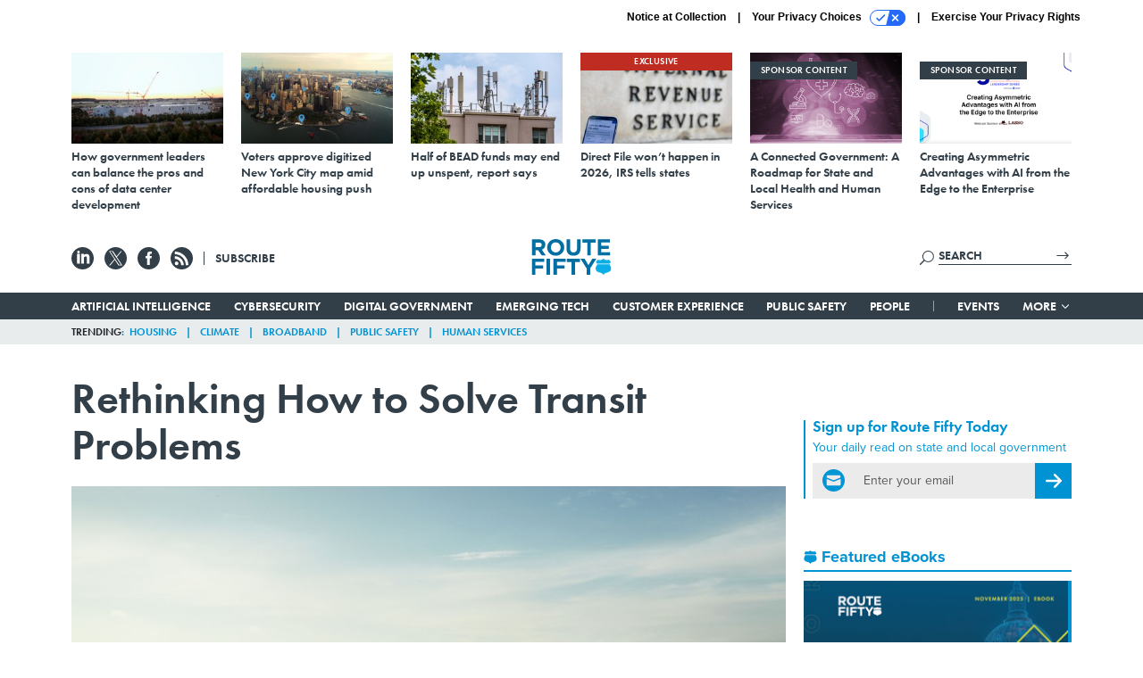

--- FILE ---
content_type: text/html; charset=utf-8
request_url: https://www.google.com/recaptcha/api2/anchor?ar=1&k=6LdOl7YqAAAAABKtsfQAMJd68i9_0s1IP1QM3v7N&co=aHR0cHM6Ly93d3cucm91dGUtZmlmdHkuY29tOjQ0Mw..&hl=en&v=PoyoqOPhxBO7pBk68S4YbpHZ&size=normal&anchor-ms=20000&execute-ms=30000&cb=ulf1kblu8adh
body_size: 49486
content:
<!DOCTYPE HTML><html dir="ltr" lang="en"><head><meta http-equiv="Content-Type" content="text/html; charset=UTF-8">
<meta http-equiv="X-UA-Compatible" content="IE=edge">
<title>reCAPTCHA</title>
<style type="text/css">
/* cyrillic-ext */
@font-face {
  font-family: 'Roboto';
  font-style: normal;
  font-weight: 400;
  font-stretch: 100%;
  src: url(//fonts.gstatic.com/s/roboto/v48/KFO7CnqEu92Fr1ME7kSn66aGLdTylUAMa3GUBHMdazTgWw.woff2) format('woff2');
  unicode-range: U+0460-052F, U+1C80-1C8A, U+20B4, U+2DE0-2DFF, U+A640-A69F, U+FE2E-FE2F;
}
/* cyrillic */
@font-face {
  font-family: 'Roboto';
  font-style: normal;
  font-weight: 400;
  font-stretch: 100%;
  src: url(//fonts.gstatic.com/s/roboto/v48/KFO7CnqEu92Fr1ME7kSn66aGLdTylUAMa3iUBHMdazTgWw.woff2) format('woff2');
  unicode-range: U+0301, U+0400-045F, U+0490-0491, U+04B0-04B1, U+2116;
}
/* greek-ext */
@font-face {
  font-family: 'Roboto';
  font-style: normal;
  font-weight: 400;
  font-stretch: 100%;
  src: url(//fonts.gstatic.com/s/roboto/v48/KFO7CnqEu92Fr1ME7kSn66aGLdTylUAMa3CUBHMdazTgWw.woff2) format('woff2');
  unicode-range: U+1F00-1FFF;
}
/* greek */
@font-face {
  font-family: 'Roboto';
  font-style: normal;
  font-weight: 400;
  font-stretch: 100%;
  src: url(//fonts.gstatic.com/s/roboto/v48/KFO7CnqEu92Fr1ME7kSn66aGLdTylUAMa3-UBHMdazTgWw.woff2) format('woff2');
  unicode-range: U+0370-0377, U+037A-037F, U+0384-038A, U+038C, U+038E-03A1, U+03A3-03FF;
}
/* math */
@font-face {
  font-family: 'Roboto';
  font-style: normal;
  font-weight: 400;
  font-stretch: 100%;
  src: url(//fonts.gstatic.com/s/roboto/v48/KFO7CnqEu92Fr1ME7kSn66aGLdTylUAMawCUBHMdazTgWw.woff2) format('woff2');
  unicode-range: U+0302-0303, U+0305, U+0307-0308, U+0310, U+0312, U+0315, U+031A, U+0326-0327, U+032C, U+032F-0330, U+0332-0333, U+0338, U+033A, U+0346, U+034D, U+0391-03A1, U+03A3-03A9, U+03B1-03C9, U+03D1, U+03D5-03D6, U+03F0-03F1, U+03F4-03F5, U+2016-2017, U+2034-2038, U+203C, U+2040, U+2043, U+2047, U+2050, U+2057, U+205F, U+2070-2071, U+2074-208E, U+2090-209C, U+20D0-20DC, U+20E1, U+20E5-20EF, U+2100-2112, U+2114-2115, U+2117-2121, U+2123-214F, U+2190, U+2192, U+2194-21AE, U+21B0-21E5, U+21F1-21F2, U+21F4-2211, U+2213-2214, U+2216-22FF, U+2308-230B, U+2310, U+2319, U+231C-2321, U+2336-237A, U+237C, U+2395, U+239B-23B7, U+23D0, U+23DC-23E1, U+2474-2475, U+25AF, U+25B3, U+25B7, U+25BD, U+25C1, U+25CA, U+25CC, U+25FB, U+266D-266F, U+27C0-27FF, U+2900-2AFF, U+2B0E-2B11, U+2B30-2B4C, U+2BFE, U+3030, U+FF5B, U+FF5D, U+1D400-1D7FF, U+1EE00-1EEFF;
}
/* symbols */
@font-face {
  font-family: 'Roboto';
  font-style: normal;
  font-weight: 400;
  font-stretch: 100%;
  src: url(//fonts.gstatic.com/s/roboto/v48/KFO7CnqEu92Fr1ME7kSn66aGLdTylUAMaxKUBHMdazTgWw.woff2) format('woff2');
  unicode-range: U+0001-000C, U+000E-001F, U+007F-009F, U+20DD-20E0, U+20E2-20E4, U+2150-218F, U+2190, U+2192, U+2194-2199, U+21AF, U+21E6-21F0, U+21F3, U+2218-2219, U+2299, U+22C4-22C6, U+2300-243F, U+2440-244A, U+2460-24FF, U+25A0-27BF, U+2800-28FF, U+2921-2922, U+2981, U+29BF, U+29EB, U+2B00-2BFF, U+4DC0-4DFF, U+FFF9-FFFB, U+10140-1018E, U+10190-1019C, U+101A0, U+101D0-101FD, U+102E0-102FB, U+10E60-10E7E, U+1D2C0-1D2D3, U+1D2E0-1D37F, U+1F000-1F0FF, U+1F100-1F1AD, U+1F1E6-1F1FF, U+1F30D-1F30F, U+1F315, U+1F31C, U+1F31E, U+1F320-1F32C, U+1F336, U+1F378, U+1F37D, U+1F382, U+1F393-1F39F, U+1F3A7-1F3A8, U+1F3AC-1F3AF, U+1F3C2, U+1F3C4-1F3C6, U+1F3CA-1F3CE, U+1F3D4-1F3E0, U+1F3ED, U+1F3F1-1F3F3, U+1F3F5-1F3F7, U+1F408, U+1F415, U+1F41F, U+1F426, U+1F43F, U+1F441-1F442, U+1F444, U+1F446-1F449, U+1F44C-1F44E, U+1F453, U+1F46A, U+1F47D, U+1F4A3, U+1F4B0, U+1F4B3, U+1F4B9, U+1F4BB, U+1F4BF, U+1F4C8-1F4CB, U+1F4D6, U+1F4DA, U+1F4DF, U+1F4E3-1F4E6, U+1F4EA-1F4ED, U+1F4F7, U+1F4F9-1F4FB, U+1F4FD-1F4FE, U+1F503, U+1F507-1F50B, U+1F50D, U+1F512-1F513, U+1F53E-1F54A, U+1F54F-1F5FA, U+1F610, U+1F650-1F67F, U+1F687, U+1F68D, U+1F691, U+1F694, U+1F698, U+1F6AD, U+1F6B2, U+1F6B9-1F6BA, U+1F6BC, U+1F6C6-1F6CF, U+1F6D3-1F6D7, U+1F6E0-1F6EA, U+1F6F0-1F6F3, U+1F6F7-1F6FC, U+1F700-1F7FF, U+1F800-1F80B, U+1F810-1F847, U+1F850-1F859, U+1F860-1F887, U+1F890-1F8AD, U+1F8B0-1F8BB, U+1F8C0-1F8C1, U+1F900-1F90B, U+1F93B, U+1F946, U+1F984, U+1F996, U+1F9E9, U+1FA00-1FA6F, U+1FA70-1FA7C, U+1FA80-1FA89, U+1FA8F-1FAC6, U+1FACE-1FADC, U+1FADF-1FAE9, U+1FAF0-1FAF8, U+1FB00-1FBFF;
}
/* vietnamese */
@font-face {
  font-family: 'Roboto';
  font-style: normal;
  font-weight: 400;
  font-stretch: 100%;
  src: url(//fonts.gstatic.com/s/roboto/v48/KFO7CnqEu92Fr1ME7kSn66aGLdTylUAMa3OUBHMdazTgWw.woff2) format('woff2');
  unicode-range: U+0102-0103, U+0110-0111, U+0128-0129, U+0168-0169, U+01A0-01A1, U+01AF-01B0, U+0300-0301, U+0303-0304, U+0308-0309, U+0323, U+0329, U+1EA0-1EF9, U+20AB;
}
/* latin-ext */
@font-face {
  font-family: 'Roboto';
  font-style: normal;
  font-weight: 400;
  font-stretch: 100%;
  src: url(//fonts.gstatic.com/s/roboto/v48/KFO7CnqEu92Fr1ME7kSn66aGLdTylUAMa3KUBHMdazTgWw.woff2) format('woff2');
  unicode-range: U+0100-02BA, U+02BD-02C5, U+02C7-02CC, U+02CE-02D7, U+02DD-02FF, U+0304, U+0308, U+0329, U+1D00-1DBF, U+1E00-1E9F, U+1EF2-1EFF, U+2020, U+20A0-20AB, U+20AD-20C0, U+2113, U+2C60-2C7F, U+A720-A7FF;
}
/* latin */
@font-face {
  font-family: 'Roboto';
  font-style: normal;
  font-weight: 400;
  font-stretch: 100%;
  src: url(//fonts.gstatic.com/s/roboto/v48/KFO7CnqEu92Fr1ME7kSn66aGLdTylUAMa3yUBHMdazQ.woff2) format('woff2');
  unicode-range: U+0000-00FF, U+0131, U+0152-0153, U+02BB-02BC, U+02C6, U+02DA, U+02DC, U+0304, U+0308, U+0329, U+2000-206F, U+20AC, U+2122, U+2191, U+2193, U+2212, U+2215, U+FEFF, U+FFFD;
}
/* cyrillic-ext */
@font-face {
  font-family: 'Roboto';
  font-style: normal;
  font-weight: 500;
  font-stretch: 100%;
  src: url(//fonts.gstatic.com/s/roboto/v48/KFO7CnqEu92Fr1ME7kSn66aGLdTylUAMa3GUBHMdazTgWw.woff2) format('woff2');
  unicode-range: U+0460-052F, U+1C80-1C8A, U+20B4, U+2DE0-2DFF, U+A640-A69F, U+FE2E-FE2F;
}
/* cyrillic */
@font-face {
  font-family: 'Roboto';
  font-style: normal;
  font-weight: 500;
  font-stretch: 100%;
  src: url(//fonts.gstatic.com/s/roboto/v48/KFO7CnqEu92Fr1ME7kSn66aGLdTylUAMa3iUBHMdazTgWw.woff2) format('woff2');
  unicode-range: U+0301, U+0400-045F, U+0490-0491, U+04B0-04B1, U+2116;
}
/* greek-ext */
@font-face {
  font-family: 'Roboto';
  font-style: normal;
  font-weight: 500;
  font-stretch: 100%;
  src: url(//fonts.gstatic.com/s/roboto/v48/KFO7CnqEu92Fr1ME7kSn66aGLdTylUAMa3CUBHMdazTgWw.woff2) format('woff2');
  unicode-range: U+1F00-1FFF;
}
/* greek */
@font-face {
  font-family: 'Roboto';
  font-style: normal;
  font-weight: 500;
  font-stretch: 100%;
  src: url(//fonts.gstatic.com/s/roboto/v48/KFO7CnqEu92Fr1ME7kSn66aGLdTylUAMa3-UBHMdazTgWw.woff2) format('woff2');
  unicode-range: U+0370-0377, U+037A-037F, U+0384-038A, U+038C, U+038E-03A1, U+03A3-03FF;
}
/* math */
@font-face {
  font-family: 'Roboto';
  font-style: normal;
  font-weight: 500;
  font-stretch: 100%;
  src: url(//fonts.gstatic.com/s/roboto/v48/KFO7CnqEu92Fr1ME7kSn66aGLdTylUAMawCUBHMdazTgWw.woff2) format('woff2');
  unicode-range: U+0302-0303, U+0305, U+0307-0308, U+0310, U+0312, U+0315, U+031A, U+0326-0327, U+032C, U+032F-0330, U+0332-0333, U+0338, U+033A, U+0346, U+034D, U+0391-03A1, U+03A3-03A9, U+03B1-03C9, U+03D1, U+03D5-03D6, U+03F0-03F1, U+03F4-03F5, U+2016-2017, U+2034-2038, U+203C, U+2040, U+2043, U+2047, U+2050, U+2057, U+205F, U+2070-2071, U+2074-208E, U+2090-209C, U+20D0-20DC, U+20E1, U+20E5-20EF, U+2100-2112, U+2114-2115, U+2117-2121, U+2123-214F, U+2190, U+2192, U+2194-21AE, U+21B0-21E5, U+21F1-21F2, U+21F4-2211, U+2213-2214, U+2216-22FF, U+2308-230B, U+2310, U+2319, U+231C-2321, U+2336-237A, U+237C, U+2395, U+239B-23B7, U+23D0, U+23DC-23E1, U+2474-2475, U+25AF, U+25B3, U+25B7, U+25BD, U+25C1, U+25CA, U+25CC, U+25FB, U+266D-266F, U+27C0-27FF, U+2900-2AFF, U+2B0E-2B11, U+2B30-2B4C, U+2BFE, U+3030, U+FF5B, U+FF5D, U+1D400-1D7FF, U+1EE00-1EEFF;
}
/* symbols */
@font-face {
  font-family: 'Roboto';
  font-style: normal;
  font-weight: 500;
  font-stretch: 100%;
  src: url(//fonts.gstatic.com/s/roboto/v48/KFO7CnqEu92Fr1ME7kSn66aGLdTylUAMaxKUBHMdazTgWw.woff2) format('woff2');
  unicode-range: U+0001-000C, U+000E-001F, U+007F-009F, U+20DD-20E0, U+20E2-20E4, U+2150-218F, U+2190, U+2192, U+2194-2199, U+21AF, U+21E6-21F0, U+21F3, U+2218-2219, U+2299, U+22C4-22C6, U+2300-243F, U+2440-244A, U+2460-24FF, U+25A0-27BF, U+2800-28FF, U+2921-2922, U+2981, U+29BF, U+29EB, U+2B00-2BFF, U+4DC0-4DFF, U+FFF9-FFFB, U+10140-1018E, U+10190-1019C, U+101A0, U+101D0-101FD, U+102E0-102FB, U+10E60-10E7E, U+1D2C0-1D2D3, U+1D2E0-1D37F, U+1F000-1F0FF, U+1F100-1F1AD, U+1F1E6-1F1FF, U+1F30D-1F30F, U+1F315, U+1F31C, U+1F31E, U+1F320-1F32C, U+1F336, U+1F378, U+1F37D, U+1F382, U+1F393-1F39F, U+1F3A7-1F3A8, U+1F3AC-1F3AF, U+1F3C2, U+1F3C4-1F3C6, U+1F3CA-1F3CE, U+1F3D4-1F3E0, U+1F3ED, U+1F3F1-1F3F3, U+1F3F5-1F3F7, U+1F408, U+1F415, U+1F41F, U+1F426, U+1F43F, U+1F441-1F442, U+1F444, U+1F446-1F449, U+1F44C-1F44E, U+1F453, U+1F46A, U+1F47D, U+1F4A3, U+1F4B0, U+1F4B3, U+1F4B9, U+1F4BB, U+1F4BF, U+1F4C8-1F4CB, U+1F4D6, U+1F4DA, U+1F4DF, U+1F4E3-1F4E6, U+1F4EA-1F4ED, U+1F4F7, U+1F4F9-1F4FB, U+1F4FD-1F4FE, U+1F503, U+1F507-1F50B, U+1F50D, U+1F512-1F513, U+1F53E-1F54A, U+1F54F-1F5FA, U+1F610, U+1F650-1F67F, U+1F687, U+1F68D, U+1F691, U+1F694, U+1F698, U+1F6AD, U+1F6B2, U+1F6B9-1F6BA, U+1F6BC, U+1F6C6-1F6CF, U+1F6D3-1F6D7, U+1F6E0-1F6EA, U+1F6F0-1F6F3, U+1F6F7-1F6FC, U+1F700-1F7FF, U+1F800-1F80B, U+1F810-1F847, U+1F850-1F859, U+1F860-1F887, U+1F890-1F8AD, U+1F8B0-1F8BB, U+1F8C0-1F8C1, U+1F900-1F90B, U+1F93B, U+1F946, U+1F984, U+1F996, U+1F9E9, U+1FA00-1FA6F, U+1FA70-1FA7C, U+1FA80-1FA89, U+1FA8F-1FAC6, U+1FACE-1FADC, U+1FADF-1FAE9, U+1FAF0-1FAF8, U+1FB00-1FBFF;
}
/* vietnamese */
@font-face {
  font-family: 'Roboto';
  font-style: normal;
  font-weight: 500;
  font-stretch: 100%;
  src: url(//fonts.gstatic.com/s/roboto/v48/KFO7CnqEu92Fr1ME7kSn66aGLdTylUAMa3OUBHMdazTgWw.woff2) format('woff2');
  unicode-range: U+0102-0103, U+0110-0111, U+0128-0129, U+0168-0169, U+01A0-01A1, U+01AF-01B0, U+0300-0301, U+0303-0304, U+0308-0309, U+0323, U+0329, U+1EA0-1EF9, U+20AB;
}
/* latin-ext */
@font-face {
  font-family: 'Roboto';
  font-style: normal;
  font-weight: 500;
  font-stretch: 100%;
  src: url(//fonts.gstatic.com/s/roboto/v48/KFO7CnqEu92Fr1ME7kSn66aGLdTylUAMa3KUBHMdazTgWw.woff2) format('woff2');
  unicode-range: U+0100-02BA, U+02BD-02C5, U+02C7-02CC, U+02CE-02D7, U+02DD-02FF, U+0304, U+0308, U+0329, U+1D00-1DBF, U+1E00-1E9F, U+1EF2-1EFF, U+2020, U+20A0-20AB, U+20AD-20C0, U+2113, U+2C60-2C7F, U+A720-A7FF;
}
/* latin */
@font-face {
  font-family: 'Roboto';
  font-style: normal;
  font-weight: 500;
  font-stretch: 100%;
  src: url(//fonts.gstatic.com/s/roboto/v48/KFO7CnqEu92Fr1ME7kSn66aGLdTylUAMa3yUBHMdazQ.woff2) format('woff2');
  unicode-range: U+0000-00FF, U+0131, U+0152-0153, U+02BB-02BC, U+02C6, U+02DA, U+02DC, U+0304, U+0308, U+0329, U+2000-206F, U+20AC, U+2122, U+2191, U+2193, U+2212, U+2215, U+FEFF, U+FFFD;
}
/* cyrillic-ext */
@font-face {
  font-family: 'Roboto';
  font-style: normal;
  font-weight: 900;
  font-stretch: 100%;
  src: url(//fonts.gstatic.com/s/roboto/v48/KFO7CnqEu92Fr1ME7kSn66aGLdTylUAMa3GUBHMdazTgWw.woff2) format('woff2');
  unicode-range: U+0460-052F, U+1C80-1C8A, U+20B4, U+2DE0-2DFF, U+A640-A69F, U+FE2E-FE2F;
}
/* cyrillic */
@font-face {
  font-family: 'Roboto';
  font-style: normal;
  font-weight: 900;
  font-stretch: 100%;
  src: url(//fonts.gstatic.com/s/roboto/v48/KFO7CnqEu92Fr1ME7kSn66aGLdTylUAMa3iUBHMdazTgWw.woff2) format('woff2');
  unicode-range: U+0301, U+0400-045F, U+0490-0491, U+04B0-04B1, U+2116;
}
/* greek-ext */
@font-face {
  font-family: 'Roboto';
  font-style: normal;
  font-weight: 900;
  font-stretch: 100%;
  src: url(//fonts.gstatic.com/s/roboto/v48/KFO7CnqEu92Fr1ME7kSn66aGLdTylUAMa3CUBHMdazTgWw.woff2) format('woff2');
  unicode-range: U+1F00-1FFF;
}
/* greek */
@font-face {
  font-family: 'Roboto';
  font-style: normal;
  font-weight: 900;
  font-stretch: 100%;
  src: url(//fonts.gstatic.com/s/roboto/v48/KFO7CnqEu92Fr1ME7kSn66aGLdTylUAMa3-UBHMdazTgWw.woff2) format('woff2');
  unicode-range: U+0370-0377, U+037A-037F, U+0384-038A, U+038C, U+038E-03A1, U+03A3-03FF;
}
/* math */
@font-face {
  font-family: 'Roboto';
  font-style: normal;
  font-weight: 900;
  font-stretch: 100%;
  src: url(//fonts.gstatic.com/s/roboto/v48/KFO7CnqEu92Fr1ME7kSn66aGLdTylUAMawCUBHMdazTgWw.woff2) format('woff2');
  unicode-range: U+0302-0303, U+0305, U+0307-0308, U+0310, U+0312, U+0315, U+031A, U+0326-0327, U+032C, U+032F-0330, U+0332-0333, U+0338, U+033A, U+0346, U+034D, U+0391-03A1, U+03A3-03A9, U+03B1-03C9, U+03D1, U+03D5-03D6, U+03F0-03F1, U+03F4-03F5, U+2016-2017, U+2034-2038, U+203C, U+2040, U+2043, U+2047, U+2050, U+2057, U+205F, U+2070-2071, U+2074-208E, U+2090-209C, U+20D0-20DC, U+20E1, U+20E5-20EF, U+2100-2112, U+2114-2115, U+2117-2121, U+2123-214F, U+2190, U+2192, U+2194-21AE, U+21B0-21E5, U+21F1-21F2, U+21F4-2211, U+2213-2214, U+2216-22FF, U+2308-230B, U+2310, U+2319, U+231C-2321, U+2336-237A, U+237C, U+2395, U+239B-23B7, U+23D0, U+23DC-23E1, U+2474-2475, U+25AF, U+25B3, U+25B7, U+25BD, U+25C1, U+25CA, U+25CC, U+25FB, U+266D-266F, U+27C0-27FF, U+2900-2AFF, U+2B0E-2B11, U+2B30-2B4C, U+2BFE, U+3030, U+FF5B, U+FF5D, U+1D400-1D7FF, U+1EE00-1EEFF;
}
/* symbols */
@font-face {
  font-family: 'Roboto';
  font-style: normal;
  font-weight: 900;
  font-stretch: 100%;
  src: url(//fonts.gstatic.com/s/roboto/v48/KFO7CnqEu92Fr1ME7kSn66aGLdTylUAMaxKUBHMdazTgWw.woff2) format('woff2');
  unicode-range: U+0001-000C, U+000E-001F, U+007F-009F, U+20DD-20E0, U+20E2-20E4, U+2150-218F, U+2190, U+2192, U+2194-2199, U+21AF, U+21E6-21F0, U+21F3, U+2218-2219, U+2299, U+22C4-22C6, U+2300-243F, U+2440-244A, U+2460-24FF, U+25A0-27BF, U+2800-28FF, U+2921-2922, U+2981, U+29BF, U+29EB, U+2B00-2BFF, U+4DC0-4DFF, U+FFF9-FFFB, U+10140-1018E, U+10190-1019C, U+101A0, U+101D0-101FD, U+102E0-102FB, U+10E60-10E7E, U+1D2C0-1D2D3, U+1D2E0-1D37F, U+1F000-1F0FF, U+1F100-1F1AD, U+1F1E6-1F1FF, U+1F30D-1F30F, U+1F315, U+1F31C, U+1F31E, U+1F320-1F32C, U+1F336, U+1F378, U+1F37D, U+1F382, U+1F393-1F39F, U+1F3A7-1F3A8, U+1F3AC-1F3AF, U+1F3C2, U+1F3C4-1F3C6, U+1F3CA-1F3CE, U+1F3D4-1F3E0, U+1F3ED, U+1F3F1-1F3F3, U+1F3F5-1F3F7, U+1F408, U+1F415, U+1F41F, U+1F426, U+1F43F, U+1F441-1F442, U+1F444, U+1F446-1F449, U+1F44C-1F44E, U+1F453, U+1F46A, U+1F47D, U+1F4A3, U+1F4B0, U+1F4B3, U+1F4B9, U+1F4BB, U+1F4BF, U+1F4C8-1F4CB, U+1F4D6, U+1F4DA, U+1F4DF, U+1F4E3-1F4E6, U+1F4EA-1F4ED, U+1F4F7, U+1F4F9-1F4FB, U+1F4FD-1F4FE, U+1F503, U+1F507-1F50B, U+1F50D, U+1F512-1F513, U+1F53E-1F54A, U+1F54F-1F5FA, U+1F610, U+1F650-1F67F, U+1F687, U+1F68D, U+1F691, U+1F694, U+1F698, U+1F6AD, U+1F6B2, U+1F6B9-1F6BA, U+1F6BC, U+1F6C6-1F6CF, U+1F6D3-1F6D7, U+1F6E0-1F6EA, U+1F6F0-1F6F3, U+1F6F7-1F6FC, U+1F700-1F7FF, U+1F800-1F80B, U+1F810-1F847, U+1F850-1F859, U+1F860-1F887, U+1F890-1F8AD, U+1F8B0-1F8BB, U+1F8C0-1F8C1, U+1F900-1F90B, U+1F93B, U+1F946, U+1F984, U+1F996, U+1F9E9, U+1FA00-1FA6F, U+1FA70-1FA7C, U+1FA80-1FA89, U+1FA8F-1FAC6, U+1FACE-1FADC, U+1FADF-1FAE9, U+1FAF0-1FAF8, U+1FB00-1FBFF;
}
/* vietnamese */
@font-face {
  font-family: 'Roboto';
  font-style: normal;
  font-weight: 900;
  font-stretch: 100%;
  src: url(//fonts.gstatic.com/s/roboto/v48/KFO7CnqEu92Fr1ME7kSn66aGLdTylUAMa3OUBHMdazTgWw.woff2) format('woff2');
  unicode-range: U+0102-0103, U+0110-0111, U+0128-0129, U+0168-0169, U+01A0-01A1, U+01AF-01B0, U+0300-0301, U+0303-0304, U+0308-0309, U+0323, U+0329, U+1EA0-1EF9, U+20AB;
}
/* latin-ext */
@font-face {
  font-family: 'Roboto';
  font-style: normal;
  font-weight: 900;
  font-stretch: 100%;
  src: url(//fonts.gstatic.com/s/roboto/v48/KFO7CnqEu92Fr1ME7kSn66aGLdTylUAMa3KUBHMdazTgWw.woff2) format('woff2');
  unicode-range: U+0100-02BA, U+02BD-02C5, U+02C7-02CC, U+02CE-02D7, U+02DD-02FF, U+0304, U+0308, U+0329, U+1D00-1DBF, U+1E00-1E9F, U+1EF2-1EFF, U+2020, U+20A0-20AB, U+20AD-20C0, U+2113, U+2C60-2C7F, U+A720-A7FF;
}
/* latin */
@font-face {
  font-family: 'Roboto';
  font-style: normal;
  font-weight: 900;
  font-stretch: 100%;
  src: url(//fonts.gstatic.com/s/roboto/v48/KFO7CnqEu92Fr1ME7kSn66aGLdTylUAMa3yUBHMdazQ.woff2) format('woff2');
  unicode-range: U+0000-00FF, U+0131, U+0152-0153, U+02BB-02BC, U+02C6, U+02DA, U+02DC, U+0304, U+0308, U+0329, U+2000-206F, U+20AC, U+2122, U+2191, U+2193, U+2212, U+2215, U+FEFF, U+FFFD;
}

</style>
<link rel="stylesheet" type="text/css" href="https://www.gstatic.com/recaptcha/releases/PoyoqOPhxBO7pBk68S4YbpHZ/styles__ltr.css">
<script nonce="J49kvpZHmhIi7GuLs0xirA" type="text/javascript">window['__recaptcha_api'] = 'https://www.google.com/recaptcha/api2/';</script>
<script type="text/javascript" src="https://www.gstatic.com/recaptcha/releases/PoyoqOPhxBO7pBk68S4YbpHZ/recaptcha__en.js" nonce="J49kvpZHmhIi7GuLs0xirA">
      
    </script></head>
<body><div id="rc-anchor-alert" class="rc-anchor-alert"></div>
<input type="hidden" id="recaptcha-token" value="[base64]">
<script type="text/javascript" nonce="J49kvpZHmhIi7GuLs0xirA">
      recaptcha.anchor.Main.init("[\x22ainput\x22,[\x22bgdata\x22,\x22\x22,\[base64]/[base64]/[base64]/[base64]/[base64]/[base64]/KGcoTywyNTMsTy5PKSxVRyhPLEMpKTpnKE8sMjUzLEMpLE8pKSxsKSksTykpfSxieT1mdW5jdGlvbihDLE8sdSxsKXtmb3IobD0odT1SKEMpLDApO08+MDtPLS0pbD1sPDw4fFooQyk7ZyhDLHUsbCl9LFVHPWZ1bmN0aW9uKEMsTyl7Qy5pLmxlbmd0aD4xMDQ/[base64]/[base64]/[base64]/[base64]/[base64]/[base64]/[base64]\\u003d\x22,\[base64]\x22,\x22w7k4w6UpfcOAD3rDmlLCisOCwpFMf8KsWXkUw5HClMOew4VNw7jDucK4WcOIEgtfwrpXP31+wqptwrTCmhXDjyPCpsKmwrnDssK5TCzDjMKneH9Ew4bCjiYDwqkvXiNlw6LDgMOHw6HDk8KncsKvworCmcO3ZcO1TcOgJcOrwqosR8OlLMKfKMOwA2/CgmbCkWbCncO8IxfCgcKFZV/DjcO7CsKDasKKBMO0wpfDuCvDqMORwqMKHMKrTsOBF2MmZsOow5fCtsKgw7AUwpPDqTfCpcO9ICfDrMKQZ1NFwojDmcKIwp4wwoTCkgDCgsOOw69LwrHCrcKsDsKZw48xXFAVBUrDkMK1FcKvwrDCoHjDu8Kwwr/Cs8KZwozDlSUCGiDCnAfChm0INDBfwqIIRsKDGWRuw4PCqC/[base64]/DoTEDwohTScOEwoLDsMK3VcO8w7Zpw4HCkE83FRAlHngNPEfCtsOuwqJBWlPDv8OVPj7CoHBGwo3DhsKewo7DhsKiWBJ0JBF6AFEIZHLDsMOCLjQXwpXDkS/[base64]/DocO+wpwHS8KQQMKQczgNwrDDixXCtsK/dzZgdTIYTwrCrwAKZ1QNw5E3TSwPL8OUwps3wrXCqMOkw6rDvMOmNQoNwqTCt8OzMRkYw7rDk2AnQsKUWXRBfRjDnMO6w5DCucO5YMO5EXMgw4l8DDHCjMOBcUnCicKjPcKAf0rCoMOwEy8qEsOASlTCjsOxYsK0wojCpDp/w43Cq1thE8ORCsOVd0cBwpnDvQt3w6ktBxAXHlsTSMKXZk9rw4Alw4HCmTs2RSHCmwfCocK4VHEOw6tfwo90MMK2MnMsw6nDo8Ksw5YEw4vDuFTDiMOWDgcQRDI2w7oaGMKYw6rDsiRkw4jCkwQ8TiPDssOUw4LCmcObw5k9wq7Dhgd/wqTCmMOFC8Owwpo+wrbDuAHDn8ODAyNKNsKpwqYtTXQiwpE0DXooJsO+K8OAw7fDpsOGJzgGOxkZAMOUw4NawotYGx3CqSISw5/[base64]/DhsO/wqcRc0/Dl8KeRhp+VyBWwohxe1vCtMOnVMK9XWBUwohSw6JJK8OLFsO3w53Dl8Ofw5LDggB/RcKqFCXCgj9JTBMLwqw5YzU0DsONHVcafEATI2VUQllsD8OLQQ1lwrTCvQjDiMKdw6IGw7vDux/[base64]/DnU9TVjfDjw4bOsKtwpLDmsOHXW/CkXRHwroGw70zwrXCuhMlcn3DkcOcwqQ7wpLDh8KNw6JnYHBvwqLDqMOFwq3DncKiwrYfF8KBw7/DocKNZsOfEcOsIDdxOcOqw6DCgCMAwpPDgXQYw6V/w6TDthdAScKHLMKpbcOiTMOuw7E4IsOnAgLDkcOgGMKsw78/XHvCjsKiw5nDqg/Dv1YhUE1eMl0XwovDgG7DuTLDtMOVEkbDhS/Djk3CijnCjMKMwpItw483Y24+woXCoE4uw47Do8OxwpLDu3cOw7jDm1kCZQl/[base64]/DicKpwoh2w6UdBcOFdWXCkcKcwplqU3PDn8KRLCvDlcKOVsOFwrvCrDwDwofCgUZhw6Z3JMOcPVXCnUHDuxTDs8KfNcOLwrstVMOHB8OEIcOBbcKoQl/CoBEHTcOlQMKbSQMCw5HDq8Oowq0mL8OHcl7DlMOWw4/CrXEvXMOcwrNIwqwRw6LCi0dGD8K7wo99A8ODwq8nfXlgw4vDnsKsC8KdwqvDucK6fMOTP0TDmMKFwowIwpfDrMO4wo3DtMK/XMKXDAIPw48XYcKtY8OXax83wpg2bBDDtkQSDFQhw7jClMK6wqFmwrvDlsO+ByfCqiLCusK5F8Oww6bCvWzCisOHK8ONHMO0dnJnw7sXeMKMKcOzYcKZw4zDihfDjcKew44/A8OvPEHDskp4wrsVDMOHDCEBSMO2wqhQUkDCuTbDrH3Cp1LCvWRawptUw7HDnU3CsAAjwpdew6PClj7DucOCdFHCtFDCl8OfwpfDsMKKCGbDjsKiwr8swp3DpsK/wonDqSdoNRgqw65mw6wDJgvCmTgOw4vCocOqTCcGBsKpwr3Cr2JqwptyRMK1wqUYQzDCmG/DiMOCaMKLWR4YJcK1woYNwqjCgQpEKXoXLn5kwrbDhX4/w5YzwqYYHlzDnsOFwqfCkTYCeMKSHsK7w7s+IVd4wpwvOsK6fcK9R3cRPzPDkMK6wqnCjsK/bsO5w6nClzciwqPCv8KnVsOHw4xNwrfCnEQUwpPDrMO2QMO4QcKfwojCqcOYEMOdwrNGw6DCsMKiRw0ywrjCsUp1w61+M1NCwrLDsjDCvFnDpcOkehvCusOfdl5JfgczwrMqeQcKfMOVXHR/G1F+CzVnJ8OxL8O3E8KoNcKswrIXIsOIL8OLe0LDk8O9BxbChRPDkcONUMO1VjxkQsKndFDCmcOEY8Klw6F7e8O7eWjCtTgRZcKEwpbDln/DgcKvLi4sPTvCvzRPw6sXRcKOw4jDimpTwp4+w6TDsC7CuAvCv1zDk8ObwphQJMO4QsKbwrEtwofDmy/[base64]/CncOow7jCocONHsONGi/[base64]/Dnl1Iw4ttVDANw5bDhArDmjlNLnDDijtYw6PDnQTCpcKnwq/Drj3Cp8Otw6ZGw7UrwrR1w7zDksOWw5DDrxZBKSluZzILwpzDoMO/wqXCicKjw7PCj2XCtTEZZBp/GsKDIWPDnQlAw6vCtcOedsOYwrxaQsKtwpPCosOKwpIPw77CuMO1w43CrsOha8KROmvCmMKyw7vDph/Dh2bCqcKQwqzDoGcPwroXwqt0wqbCm8K6ey4aHV3DocO+aHLDh8KYwoHCmWEyw6fCiGrDosK+w7LCulbCuXMYKFMkwq/DpkTDoUN6S8OPwqEdBRjDmysJGMKVw43Cj0BjwqDDrsOcdzzDiV/DosKITcOTRGPDmcKZBjIATWgCdmhZwqbChjfCqCx2w5/[base64]/wprDsMOTwr0Ew5cuw4HDicO0B2HCkMOmH8ORwpl1bcK5UjQWw79rw4fCjMKXMAJ9wrY4w5jCmhFFw7BQPhtcO8KBDQnCgcO6wrvDqWbCgjcRclouCcK2TsOAwrvDhTp6TF/CusOPScOreGZjCBlRw7HCikAFHSkfwp/DlcKZw7tOwqbDumJARR8vwqnDui5HwqzDt8OVw4kNw6EyDVrCg8OgTsOlw48JDcKqw6F2YTzDp8OWIsK9R8O0TRDCnW/Chj3DoX7CscKUL8KUFsOiL3TDkDjDhCrDgcODwpjCt8KBw5w7UsOFw5J+LA/DgnzCtEnCjl7DiDEUcAbDh8KIw5XCvsOPwpfCgz58dnbDk0Rhf8Olw6DDtcKtwobDvF3DkhIjXUsPGXRlXHTDpU/[base64]/CiDnChRonUsKUB8OJw4xYJ8Kyw797FW3DumtLwpbDiS/Dtkd9SgrDoMOiDcOzE8Onw4QQw707Z8KKDXIHw53DiMOIwrDDsMKONjUUW8OZNsKiw5/[base64]/ZcOFdSZ/VsKfwrfCs8KUw6FmGsO1woTDqAEew4bDo8Ozw4vDtMO1wqR0w73CnGnDrQ/CvcK4woPClsOdwrzCpcO5wpHCscK0ZX8nN8OSw498wq15eU/CiyHCj8Kgw4nCm8OQGMOYw4DCmMOnCREjEgI5DsK8Q8OZw7vDmGzClRkgwpPCisKBw7vDhCDCp2bDgB/Cjl/CoWZVw5sHwrgvw5dQwp7ChTYRw48Ow6PCo8OUN8KRw5kSdsKCw67Dmm/Cim5ZQXdQL8KbfkzChcO4w7p6WCfCsMKfNMKsIRN8wpBsQG57YR87wrEhSH04w60gw4BcY8OBw45MUsOWwrPCpEB7SsKYwqXCtsOeV8OqbcOnK2HDusKmwqwBw4Rcw75wTcOxw6Jhw5XDvsK5DMKvbELCmsKSw4/Dp8OEYsKaHsOiw55Iwr4fEBsVwr/[base64]/DhnPDlsOmw7VawqrDmcObwpJiw7J9w64FwrPClcKNRsOaNDsfHzzCncKmwpsLwpvCj8OZw7ImDS8URBYjw7gVC8O9w5ogPcOBQCQHwqPCiMO1w7PDmGNDwpc2wprCtDDDswRkN8K8w4nDvsKDwq5Tbh/[base64]/SB53w6tIwoMmw5Bqwp8DEcK8IisCHjdVaMOsFXDDiMK6wrtEwpHDmCVIw6AiwoMjwpx8VkEFGEQ3I8OMLBLCmFHDjsOGH1Zswq/Dm8OZw6kfwrjDvmQpYQs/w4vCgcK6N8KnbMORw6c6RUfDvk7CgUdcwppMHMKwwo/DiMKnI8KdblrDlcKNG8OlH8OCE2HCiMKsw4PCmSPCqi5ZwptsR8K6woAEwrHCrsOqFjvCoMOhwpgtMBNZw7MUdRcKw6E+bsO/[base64]/Dl8OdwqA0AVLDpcKMwrxLWC5qwr0+LsO+OgDChQECbzQrw5xGc8OTWMKww6kOwoZACcKTRyFpwq9lwrPDrMKsVEVMw5TCgMKFwr3DvsOcEUnDvHMhw5TCjTsMeMKgFRccRH3DrDTChiBhwokUOlNjwrIuQcOPSTB/[base64]/I8KgfHhDaMOEGcOnwp4hwoVhADvDuidZEcKZUyTCoQnDpMOlwpRvTcOjU8Oiw5hOwop1wrXDgD9/woshwolrEMO/[base64]/wrzCq8KAPmnCt8Oiw6pdw5LCjHzCtW0fwoXDukk0wqfCrsOvecKDwrTDlMOBCW88w4vCnn8/LsO+wrYPRsOPw64eWXd2JMOWSsKXSm7CpSh0woFiw6TDmcKKw6grUMO/w6HCo8OKwrzDv17DhF9KwrvCj8KCwqXDqsOzZsKZwrMOLHRRc8Oyw7/CngcDfjjChsO4Y1B5wqDDsTZAwrATDcKTa8OUX8OtTwwvbMK8wrTCvmZgw6UCOsKJwoQ/S1PCqMOUwo7CjMOSQcOAKVTDq3Uowp8qw7UQIBzCp8OwIcO4w791acO4ThXCi8Ovwq7CkS0Jw6J2U8KqwrREMMKzZ3Nfw40nwpPCv8O4wqZ9wowSw6MUQljCl8K4wrfCpcOYwq4gAsOgw5TDnlwkwo/CvMOCwqnDm0o2U8KOwrNIFWJcF8O9wpzDi8KEwr1ocABOw44jw6fClQ7CqTwhIsO1w7HCgFXCoMKJZsOnU8OgwoFTwpVmHjEZw53CgH/DrMOBM8OWwrYkw5xXEcOtwqJ6wrzCjidYKTUNREtVw419TMKjw4dwwqrDlsO1w6Qkw7vDuHjCkMKHwonDjQrDkSs/w4U5L33CsHtBw6rDm2DCrhTCkMOnwr/CmcODBsKDw797wpgtLGN2fWpiw6ltw63DsnvDkcO9wpTCnMKowpPDmsK1bE1QOyICDWRGG3/[base64]/w4PCtcOzPcK7JDPDoMKTesKJw5fDisKkw4IKw77DicOywrpgJxgcw6rDt8OXTXzDtcOJX8OPwqAxUsOBZU5vTR3DqcKXecKlwpfCn8OWYF7DiwnDk3TCjTxxHMOrDcOnw4/DmMO5wp4dwr18WDtCJsOvw44XD8OuCC/[base64]/DicKJwpbChsOwDjEZw4wIX8KPbcKJXcKHbsOUaibCtQQYwrPDl8O0woTChkl6Z8KiSkxuRMKRw7hMwpx5aVPDlQxbw5J1w5DCn8KTw7YMLsORwqLCjcKvB23CpcKtw6oKw4Zcw6hHMMKMw5E9w5g1KAbDpRzCl8K2w6M/[base64]/CnsO4XMK0w6EzP8OWwqLDijlFWcKsacOzIcOddcO9DXPCssObdHFLfTFWwrVENC9eKsK+wohZdC56w4JHw6HCtF/Ds3Vcw5hBeR/[base64]/ccOtVcKnwrpuwrpyw69twpjDkcK1V8KqFcKTw5PDvUfDnicxwoPCnMO1McOsYsKkTMOPUMKXGcKkS8OyGwNkQ8OfGg1LPn09w7J/bsOqworCssOEwqbDgxfDnh3CrcO1Q8KIPkZEwrhlHW1FXMK4w5cmQMOHw4vCl8OybAQABsKYw6zCjmRJwqnCph3CtxAsw4BDNgNtw4vDtXscdT3DqWlIw4DCqy7CvSUOw7JjCsO8w6/DnjXClcK4w7EOwpXCikZWwo9KUsOIfsKWTcKeUGrCiC9SFE4UNMO0JyITw5vCn3HDmsKUw7jCrcKRCwAxw7gbw6oCfCEDw63Dv2vCicOyFg3ClSPDkRjCgcKFPX8fOU4BwqXCo8O9F8KBwr/Ck8OfcsKBXMKZYATClsKQJmHDp8KTHhczwq4fTg0mw6lcwo4fAsKvwpcLw5HCk8OVwocbNU3CrmYzGWzCpljDpMKLw7zDscOnBsObwp7Ct312w5p3ZcKDw6R+Yl/DqcKSBcK/wpUaw55/[base64]/[base64]/DqTwXw7HDqMKzw644w4gkCVsVMFhSwrVhwo7Cn2A1Q8KTw7PCoikBEwfDgQlwDsKWMcO4SWPDkMO1wp8RdsKmITBVw7w+w5bCgsOeIBHDumTDvcKlIGAzw57CjsKgw5XCjsK/wrzCsWQPwofCiwPCsMOWGXx6SCcTwrzCkMOUw47CvcKww6QZVgpWeUUgwp3CtFHDjnTCtcOmw7DDpMKoaVjDvmnChMOgw5jDkMKowrE5FjPCqhAPPBDCjMOpPkPCvVHCncO9wpHCpkUbVDFQw4zDhFfCvxBiHVslw5rDnTFDcj15OMKwdsOrID/[base64]/DhsKmw5rClMK9c0gGwoB9RMKpKwbDnsK0wphxTAV8wp/CozzDtHQvLMOAwrhCwqJWY8KuQsO7wp3Dr0gobwpRUGrDn3XCjk3CssOBwq3DuMKSQsKRAnZKwpzDpX4oAsOiw5XCiE8zMEbCugVtwqJvK8K6PjfDk8OYC8K7ZRV3cEk6GcOpEzHCrsKrw6EtISNlwo7Cml50wr/[base64]/[base64]/Cim5XwozCpBXCsMO4LMKQIMOPS394D8KUwpbCm8OQw4FWDsOaRMK/WcOPM8K1wpBjwr4Gw5HCgktPwqTDg2dvwpXChTE7w7HDijNkXkQvOcKMw4lOL8KCLMK0TcOYXsKjTEV3w5d/NDjCnsO/wqbDoz3Cr3w6wqECGcOcfcKcwpTDkTAYZ8ODw5DCtGViw4XDl8OFwrlsw5PCgMKeFQTCqcOLRWQsw5/Cv8Kiw74Twr8tw5XDryB1wpzDn0Vdw4fCg8OXN8Kxw58lfsKUwqxaw6Adw7LDvMOcw7lCDMOkw5nCnsKFwphQw6DCpcO+wpnDqSrCsGIVTCrDoEVKay9SPMOLIcODw7E/wp9Xw7DDrj8qw40VwpbDiyjCosOIwrnDtcOPOsOow6hewotjNntkPcOgw5Yww4DDp8ObwprDlmvCtMOTAyAgbsKWNTpnShQeeUPDthE/w5DCu0gAKMKgEsOLw4PCvU/[base64]/CiXpGLlPDtTQ0wo3DgQk6UMOzDsK6diXDrVHCojgxSsKgQ8O7wq3Clk4Vw7bCicK/w7ksLhrDv0RuGzLDrxQhwrzDoUjCg2jCkDRWwooEwo/CoW1+Dk1OWcKAPXIPN8O4w5onwrs/wo0rwpcecwzDuUUrLsODdMK8w6TCscOGwpzCuko4dcOzw78zZcO8C0cgR1c9w5gNwpRwwpPDpcKuJcKEw6DDnMO4SzAXP2fDh8O/woouw7xowqDDkg/Ch8KOwqtxwrrCuD/CqMOBFz8PJ3rCmcOkUzIhw4rDownDgcORw75oNWUuwqgJGsKCR8K2w48CwoB+M8O2w5LCosOuEcK3wrNKNDnDkk9nRMK+ZTvDoSA2wp/CklESw7pCHMKYXEXCuwLDhMOZRlDDnA0uw4tuCsKhAcOjLUwEEg/CnH/DgsOOf1/ChUPCu0tYLsO0w7ccw4vCscKpTi9HOG0fRsOjw5HDt8OBwr/Dq1Y8w6Bub1HCosONCiPDusOuwqAOFcOmw6nCrhYxAMKjOkjCqzDCn8OBDCtLw7Z7W2TDtRgowqDCrhvCoXlVw4R6w6nDr2YWU8OlWcKHwoQpwoIlwpIywpzDtsK4wqjChWLCh8OzWinDuMOMD8KSVU3Dtk4CwpUAfcKfw6DCgsOPw65lwp8Jwo8XRxLDkWjCvVY7w4/Dn8OXbMOhJ0IzwpAiwrXDtsK1wqDDmcK5w4XCnsO0wqNOw4owKiUpwqIKSsOIw4TDkS18PDwkd8Oew6nDh8KAKFPDmB7DsypTR8KHwrLDg8ObwojCj2prwp/Dt8OvKMOxw7YFbT7CisOfMRwnw4DCtRjDlScKwp1pWBdIbGzCg0HCnsKhAFTCjMK1w4IsacObw73DvsOcw57DncOiwr3ClzHCkRvDocK7QgDCu8KdDjDDv8OWwrvCqW3DmMKvHy/DrcKlRMKbwo7DkjbDiAdSw4gALEPCocOLDMKCfsOwWsKiT8KkwocdXljCswLCmcKHHcK0w4/DlAvCoWgZw7vDg8OewrrDtMKnMCDDmMOawrxIXQDCucKoe2JyVyzDg8K7YkgyaMK/e8KEbcKpwr/[base64]/[base64]/ChQgRLQ/[base64]/CmMOiwqnCsmMRwqlXwrnCm8OkPsKVc8O1Q35CexsZb8KDwqo1w5w+ThceT8OMcl8NIBzDoRxmWcO3CBsoCMKOCUXCkWzCqlMiw65Dw5bCisO/w5F+wr/Dix8VKxFBwrHCv8OWw4bDuUTDrwvDg8Ozwo5/[base64]/Dqi86DcKzw65qw6Qgw6JeAUvCr8OWAVbCn8KwKsOzw4TDmBtHwrjCiFdmwpBvwrTDnSfDrMOOw490TsKOw4XDmcOEw5vDssKdwoFRGzXCpSVwW8KtwrfDvcKEw6nDjMKYw5TDl8KDacOuQ0jClMOYw74TF3ZvI8ODHG7ClsKzw5LChsOwUsKmwrvDkV/DncKIwqnCgRRTw6zCvcKIFMO7N8OOZ1pxN8KoaDVIJj7CnHRyw7Z/LjdkLcOww6TDg1XDh0fDi8ObKsOjSsOIwpnCkMKdwrnCiCkkw5Ryw4gwCFcwwqPDqsK9GWALeMOrwppHb8Khwq7Cvw7DncO1DsOSUcOhDMKZWcOGw4dFwr0Ow5cBw4ZZw60zVC/[base64]/CmXc+worCgcOzGlTDq35Qw4JhWiUfb2LDl8KHcjEMwpRYwp05MxttZRY/w6TDrcOfwrRLwpF6NXcPIsK5MisvKMKlwrLDksK+GcOrIsOWw4TCkcKDHsOpJMKxw5MTwrwUwpDCpsKKwrkkw4tpwoPDncK3c8OcX8Kxfh7DssK/w5Y/Il3CpMOhDlPDnmXDs3DChy8qYSvDtALDj1MOPVh9FMOyasOBwpFvG0jDuB18GMKUSBRiwrUxw4jDvMKLLMKewpbDscKYw4NCwrtPK8KtdDzDu8OeEsOJw5bDuT/Cs8OXwoUsCsOBHArCpsOMHjtmPcOmwrnCjyTDo8KHKmYPw4TCuDfCisOIw7/[base64]/[base64]/[base64]/DvmfDtTFRwrTDgMKUasO6wp53w7vCpsK7GG03NMOAw7fCqMKJX8ORLRbDrE8TQ8Krw63CtzZvw54twqMAd0HDo8KAQzXDjH1gU8Otw6VZN2/[base64]/w7IcwrnDk8O7wrLDsgYew600a1bDuRF+wrvDmxrCkGBywrvDrQTDiwbCm8K1w6kGB8O+LsKVw4vDiMKZc2NZwoLDssOwdgYWd8ORNRDDqjo7w7vDogh2ZMOAwoZwQivDpVRPw4nDmMOnwrwtwpdUwozDk8Oww7lKIw/CkDRhw4A1w6HDt8OwVMKHwrvDk8KQJDpJw64eQMKuIBzDkmpXTQ7ChsKHUB7DucK/w4PCkypOwqzDvMOywrQCwpbCksObw6nCqMOdDcK1fBRuYcOEwp8mSlnCv8Olwp3CkUbDvcOUw5HCicK4ZUtOR1TCuTbCssKGBSrDqmfDji7DlMOBw7VQwqxxw6LCnsKawojCm8K/XnLDrMKmw79yLiVmwq8IOsODN8KrOsKsw5FUwr3Dt8OYw751d8KGwr/DuwEXwonCicOwHsKswrYbUcOVOMKoN8KpdsOdw6/DpQzDo8KiN8K5QhvCtAnDk1crw5pmw6vDmEnCi3/[base64]/CtUrChGfDpcO1W8Kwwr4mfsObwrXDoF/CmULCnjjDocKVB2A+wptvwrbCgFvDumULw50RJSQ6JMKiLsOpwonCiMOmeATDvcK3fMKAwoEITsOUwqQqw6DDox4NWMKFdw9BasO5wo18w5jCmyfCl3IUKn/DtMOnwp4EwpvCl1vCkMKzwrVSw7oKDy/Cq3xlworCqsKcMcKtw6Vkw5NQZsOgen43w7rCgjHDu8O/[base64]/Emszwr91wpp8P8O8RF/[base64]/DuVpXJcOGw6DDqcKqw4BXw77DmlZaOsOSc8K7woliw4rDkMOlw7DClcKYw6jCv8KxT3XChSdzYMKbA1t7bcOLC8KMwqjDiMOPNgvCqlLDvhrChDVCwpJVw7scOMOEwpjDiGYFEGZ5w48KHCJnwrrDm1xPw5o7w4Nrwp5YB8KESi8zw5HDi17CnMOYwpLCgMOdw4lhcC/[base64]/CoQDDm8OUwpUUIcKSwrRSw4RBHnRnw78uScKOAxLDlcOeN8OIUsKJPsKeGsOYVFTCgcOUDMOYw5cFOhx3wqrDhUPDlh/CnMO9Jx/CqGoNwooGBcKJw4odw4tqW8OtCcOVAywZFz1fw4QewpnCjTvDrVAGw7nCusKbcicSVcO8wqbCrXg+w4AzfMOsw4vCusKtwojCrF/CpVV9VX9MR8KiCsKQYMOuT8OVwo1Ew7MNw5o1csOBw69nKMOCKjNcRcOcwosMw7XCsyEbfwFgw65DwrnDtzR5wrnDkcOYSzAQI8OvBlnCri7CicKvT8OuBWbDgUPCpMK7e8KdwqBtwoTCjMKEDE3CtMO8eiRzwr9UejbDvgnDo1XCgxvCnTRbwrB8w7lsw6Rbw6IIwo/[base64]/CqcOcdWjCiMO7AHHCjsKPwpwte3YuEywSw6wSYMKiJktkE2o9MsO2AcKVw7FCM3zDjzAAw74jwooDw4jCjG/CjMOFX18OWsKZFVZ1FhDCoUZRKMK0w4kqZ8KuT2XCkxcDPwHDkcOdw7/DmMKfw4TDgzXDj8OPVx7CncOJw7vDhcKsw7N/DXE+w6ZnIcK/wp0+w7BrJcOFcyjDgcOiwozDmMOhw5bDixs4wp0RGcO9wqvCvQbDqsOqIMOJw4JBwp4mw4NYwpQBRlTDsEMFw4JwMsO/w6hFFsKMT8OUNmllw53DjwzCmljCvFbDjGnCuG3DmVUVfHvDnW/[base64]/ChGkyw4B2w47DuTXDoRBpDMK7BCvDh8OJCjLDuAFiF8KLwozDrcKxXsKmGnRhw7tYH8Kqw5vDhsK9w7nCnMOzUh06wq3Cryh3DcKQw47Cg1kqFSvDjsKTwqs8w7bDr1lBF8KxwpPChzXDk0NTwprDn8OKw7bChMOBw6BLbMO/eX4VZcOKUxZnERtxw63DgTonwoQRwoUNw6DDvRlFwr3ChDUqwrh+woE7cj7DlcKzwpNhw6IAPwEdw6h3w7bCqsKFFTxRBkjDh0HCh8KjwrjDlTktw4QAw5HDszfDmcKYwozCqH92w7Ujw5knWMO8wqzDrjTDrXsSRHxgw7vCggPDgQ3CuyN5wonCvXPCr2MXw446w4/DgwHCvcK0W8KVwonDmcOqw7VPMSdMwq5aJ8Opw6nCuDTCqsOXw7Q0wovDncKWw7fCi3pmwpfDo39lG8OvbDUiwpHDi8O/w4HChTUZUcO8OMOLw6FRVMKHEmlZwq0MVMOAw4Z/[base64]/DvBU8ZGt5w7XCjyhcBg/[base64]/Dq8Ofw79gw5MMCWHCjsKRKcOoAC/Cr8KKTD/CnMKkw4NHcRgtw7IXFEt8V8OVwqFjwq7CsMODw51aCCXCnU0fwpFKw74Sw4xDw4Inw4nCvsOQw5YLdcKqFSDDqsKbwotCwqXDnl/DrMOsw78kF05qw4DDhMKpw7twCT0Uw7HCp0HCksOLb8Ksw77CpXNvwqlRwqMEwpvCjMOhw552YQ3DuhDDhVzCkMKobsOBwp42w6bCuMOmKB/DskHCj3LDi3/CvsOPdMOaXsKiWEDDpMKjw6vCh8O6UMKzw6PDmsOpTMKbTMKxesOuw6tfQsOcPsOEw7bDlcK1wosww69rw7AOw5E5w4HDksKLw7TCocKUZg0MPkdiYE1cwqktw4/[base64]/DnMOsw67CpBjCpMO4IsK6w4o0w73CuiEnECk7JMKkEjoeQMOaJ8OmOiTCoE7DisOrJ01KwpQNwq5ZwrjDv8KVZFwXGMKpw7PCk2nDiC/CicOQwr7Cl0IIC3MUw6JjwrLCvR3DmATCh1dMwoLCmRfDs2jDmVTDh8OZw4V4w7lOIjLDmsKQwowaw5svO8KBw5nDjcO/wp3Cqy5WwrnClcKzIcOBwpLDnsOgw7NNw7bCusKzw6o+w7DCt8Olw5tcw5jCkUZPwq3CmMKlwrtnw5Alw4MdIMK2Qk3DiTTDt8KBwr41wrXDtMOfckvDpMKiwpvCkhNOFMKFw5EswqXCqcK5V8K2GDnCgy/Cox3Ds1gCGMKsVSXCn8KjwqU/woUESMKVwrTCqRXDtcO9bmfDq3swJsKqa8K4HkrCgTnClFHDmlVAOMKUw67DvT4TT25eCRV4bTZzwpFMX1PDs2jCrcK8w7TClH08fmHDpj8AHmzCmcOPwqwjbMKhdX5Qwp4ZbGpZw4jDmsObw4DCrQYWwqhkRRs6wo5/w6fCpDRQwqNvHMK+wqTDpcO1wr0/w5lPc8O2wpLDocO8ZsOnwqDCoHTDgADCksO0woLDhg5uMg5Zw5/DiyvDssKCBiDCsi4Tw7bDolrCvS4Sw6kNwp/[base64]/Ct8OLL8Otw5DCkWBQwp9sI8ORP8K/wp4RcMKhY8KTORFbw55+dz4CcMKNw4TDpzrCtix/w5jDtsK0QsO4w6PDqC/[base64]/GAvDisOcw7NcMx3Cm3Rrw6zCosOyw6zCmSrDl3nDosKCwpcAw5kYYx4Rw5zCvwrCtsOpwqdIw5LDo8O3RsOKwoNCwr8RwozDvmnDvcOpFnjDkMO6wp3DjMOqfcKmw6ZQwpgrQ29gHjt3QGPDplBTwqs6w7TDoMK8w4/[base64]/dsOwDsOPb8KGw6LDm8OlI8OqwoF+w5ZNKsOvw7gfwqwWeF17wpx/[base64]/woxPPsKFwoMneBYpw6XDtsONdcOXLxsxwpUoacK6wqp0EQ5iw7/DqMO7w5wXYT/CgcO8CcOdw4bCg8KTw6DCjw/CsMOpRSzCq17Dm3bCnGMpDcKJwoXDuinDoCgSXS7Dlgc7w6vDn8OMLFghwpBnwp0mw6XDucKMwq9awroCwpHClcKVfMOXAsKze8Oqw6fCqMKLwrdhecKvTD0vwpzDr8ObTnZ/GidEZ0Rnw4fCiktxDQQKblvDnDTDsg7CtG80wqPDojIWw6nCjCHDgcOLw7oYVCo8BsKVPEfDvcKBwpczYy/CknUsw6fDkcKgWsOWDRrDgRM0w7MawpQCIMO4KcO6w53CjcOHwr1zAjx4LlDCiDjDoSPDjcOKwosldsKNwq3DnVAvHFXDv0rDhsK3w7PDkmoGw7fCtsO9PMOSAEA/w7fCilxcwpAzFMKbw5vCmHDCo8Kwwp5yBMOSw6PCsyjDoHXDo8KwKCxnwrM1HzhcAsK4wr4kAQbCpsOWwrw3w4/[base64]/Cg3tMwrLDs8Oww7rCtQEGw5XDkcOMw7LCuAErPsO9wqlpw4ZqIcOYfADCscO2YsOgInnDj8OXwrYJwqc8D8K/w7fChQYkw6bDlcOrC3nCogoewpRXw6PDkcOLw4MbwofCkHwuw64Sw7w+Y1/[base64]/K8KAVnYYV8KswqJYT17DmsKSwpl8Tj9Pwo5Ec8Oiw5VgX8Onw7rDgkFyOmoywpRgwogCBzQ3ZsOhbcOBGRDDh8OIwrbCrEQJXMKnC3k6w4rDrMKJHsKZJMK8w5Z4woDCpD8lw7Q/LW7Cv0MQw7x0QF7CosKiTxJdO0HDl8OkUn3CjBDDiyVXWydBwrnDqEvDuU5NwoXDkgMLw4kEwpw3HcKyw7lpEWnDmsK/w6BYJw8sdsOVwr3DqHklaj7DsjrCrsODwr1bwq7DvCnDpcOMRMOFwofCnMOkw6Nww5ZdwrnDrMOUwq1EwpVLwrLCtsOsNcO5I8KHS1Q3bcOCw47CrsOhOsKow47CvXjDrcKbbiDDg8K+I25iwrdbQMOtWMOzecOJMsKdwqfCqhNfwql0wrkIwqo+w6fCmsKCwo/Cj0vDlmPCnFBQZMKYa8OZwo88w4/DhgrDmcO0UcOVwpg/bDFnw5E1wq0Va8Ktw48sNQI3w4jCs1APFsOdVlLCpxl1wrQJLinDncKNdMOLw7nClV4Sw5fCi8KJdhPDo1VTw74/IcKeWcOqfgtsH8KJw5/DusOZJSJjJT4swpDCtgnDqUzDp8OwL2gUGcKuQsKrwohfccOIw5PCtnfDsx/[base64]/Cs8Kdwo9QwojCpcOgesOnGMKqw5fCigdGNnnDqiYWwqYAw7/[base64]/FVLCjSV1RzjCqsKQbsObwr1Jw7d6w499w6HCgMK/woY5w5TCiMKlw5Rmw4HDlsO8wo4iOcKRK8OnScKXGmRTCBvCisO1JsK7w4jCvsKUw47Cskcew5fCrCI3OkbCj1vDsXzCnMKEez7CiMK1Fy84w6HClsOxwoFnWsOXw5l1w6pfwqsYR3tnfcKdw6tMw53CjgDCucK2OlPCvD/DncOAwphXRRVZIQrDoMOAWsKZS8KIecO6wos1wp/DpMOALMOwwq4bC8OHPy3DgzVXw7/ClsOPwptUw6jChMKLwrknVcKDfcOUMcOhd8OyLXfDkCVLw5xuwpzDphguwp/DosKvwo/DpjUwD8OIw4UZEXclw4d0w4ZdJMKfScKTw5TDvic4bcKCB07CsxwPw61JaU/[base64]/CmhhtMhvDusOuw6ACdsO+w6fCh8KLw6LCq0k3wqo/GTIhTykuw4xYw4pZw75YZcKwSsK5wr/DkGAaesOQw5nChcKkHVNwwp7Cmw/DthbCrjnCpsOMXgxeZsOyZMK2wpscw7TCvivCgcK9w67Dj8KNw4smIEgbLcKUBC/Cg8K4NC4IwqY5w6vDj8KEw4zCvcO4w4LDpRVNwrLCpcK5wrQBwprDkgIrwp/DtsKAwpMNwrNKUsKRO8OxwrLClURVHh5hw4HChsK9wq/CvEvDmEjDuS/ChXDCiw3DmUwIwqMGUz7CrMOYw6fChMK6wrlTHjHCoMKZw5HDvWRSKsKVw4XCkjBHwp5tBFxxwoskOljDm3Mvw5c1LFcjwrXClUcQwpd6CsKXVz/DplnCh8O0w6zDpsKSdcKowo0Pwr/[base64]/DnEUlBsKPwqnDuQ/DvsOHw54awrhzwpHDj8Oaw7LCkxR7w61hwoJYw7/CvxDDsVhdAl13DcKFwo0HXMOsw5zDjn7Ds8Ouw7BNf8O6cy7DpMKWCiJuRQEzwoZLwqJCS2jCv8Ovdm/[base64]/CizYZFQvDqgg2SMKTw7jCiA/Dj8OeGyrCkjhXOWhaTMKEXFvCq8OwwpNpwpoFw5BRCsKEwrTDqcO0woTDv07ChQEVecKhJsOrEGTCl8O3TTwkUMKuAGhREm3Dk8KXw6/[base64]\\u003d\x22],null,[\x22conf\x22,null,\x226LdOl7YqAAAAABKtsfQAMJd68i9_0s1IP1QM3v7N\x22,0,null,null,null,1,[21,125,63,73,95,87,41,43,42,83,102,105,109,121],[1017145,768],0,null,null,null,null,0,null,0,1,700,1,null,0,\[base64]/76lBhnEnQkZnOKMAhnM8xEZ\x22,0,1,null,null,1,null,0,0,null,null,null,0],\x22https://www.route-fifty.com:443\x22,null,[1,1,1],null,null,null,0,3600,[\x22https://www.google.com/intl/en/policies/privacy/\x22,\x22https://www.google.com/intl/en/policies/terms/\x22],\x22A3M1XGnw87nNWu99puRtFtqlVg9V3beULgBr7A4Rm20\\u003d\x22,0,0,null,1,1769411854855,0,0,[19,189,246,2],null,[91,185,105],\x22RC-fVsrAHYnqn8lhA\x22,null,null,null,null,null,\x220dAFcWeA5qBBxLQx2j4Keq9uXwmgcJCJgjgF_I3U_Xm3j84gW4drCszlwQRgSs0EbGnTlJDxPh4WnNw5FrUV9a18NFXv-m6LcEnw\x22,1769494654798]");
    </script></body></html>

--- FILE ---
content_type: text/html; charset=utf-8
request_url: https://www.google.com/recaptcha/api2/aframe
body_size: -250
content:
<!DOCTYPE HTML><html><head><meta http-equiv="content-type" content="text/html; charset=UTF-8"></head><body><script nonce="Kle71VlMudHNtcKr9qd9IQ">/** Anti-fraud and anti-abuse applications only. See google.com/recaptcha */ try{var clients={'sodar':'https://pagead2.googlesyndication.com/pagead/sodar?'};window.addEventListener("message",function(a){try{if(a.source===window.parent){var b=JSON.parse(a.data);var c=clients[b['id']];if(c){var d=document.createElement('img');d.src=c+b['params']+'&rc='+(localStorage.getItem("rc::a")?sessionStorage.getItem("rc::b"):"");window.document.body.appendChild(d);sessionStorage.setItem("rc::e",parseInt(sessionStorage.getItem("rc::e")||0)+1);localStorage.setItem("rc::h",'1769408271498');}}}catch(b){}});window.parent.postMessage("_grecaptcha_ready", "*");}catch(b){}</script></body></html>